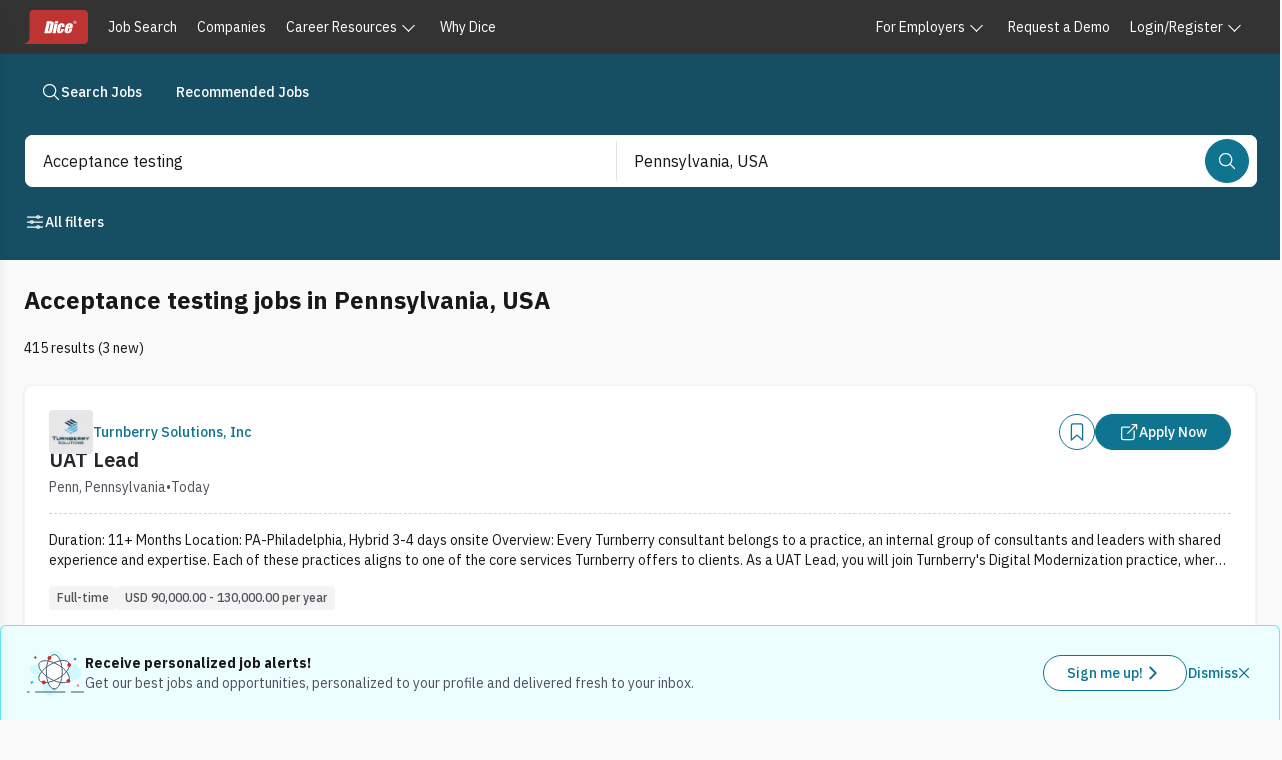

--- FILE ---
content_type: text/javascript; charset=utf-8
request_url: https://app.link/_r?sdk=web2.86.5&branch_key=key_live_keTRgAG9a27ATlkF3rHC4pnjuEfLy8Ld&callback=branch_callback__0
body_size: 70
content:
/**/ typeof branch_callback__0 === 'function' && branch_callback__0("1542961118264915807");

--- FILE ---
content_type: image/svg+xml
request_url: https://d3qscgr6xsioh.cloudfront.net/JgQkVHOSJmn8BCW1Z2mQ_Vaco-logo-dark.svg?format=webp
body_size: 10444
content:
<svg width="173" height="68" viewBox="0 0 173 68" fill="none" xmlns="http://www.w3.org/2000/svg">
<g clip-path="url(#clip0_14378_150)">
<path d="M89.7959 44.4231L80.3079 23.0068H86.8014L92.0054 36.1327L97.578 23.0068H103.796L94.2619 44.4231H89.7941H89.7959Z" fill="#072942"/>
<path d="M104.58 37.7447C104.58 34.06 107.527 31.6657 111.673 31.6657H116.278C117.384 31.6657 118.074 31.0674 118.074 30.0536C118.074 29.0398 116.739 27.5665 114.021 27.5665C111.672 27.5665 110.152 28.856 109.415 30.4222L105.27 27.7512C106.606 24.8955 109.692 22.5012 114.021 22.5012C120.515 22.5012 123.647 27.015 123.647 31.39V44.1932H118.304V42.719C117.429 43.6859 115.587 44.6997 112.731 44.6997C107.665 44.6997 104.58 41.5682 104.58 37.7456V37.7447ZM118.028 36.0867V35.81H112.731C111.396 35.81 110.475 36.6391 110.475 37.8826C110.475 39.1262 111.581 40.0931 113.515 40.0931C116.324 40.0931 118.028 38.2971 118.028 36.0867Z" fill="#072942"/>
<path d="M126.363 33.5995C126.363 27.5204 131.199 22.5002 137.922 22.5002C142.39 22.5002 145.89 24.6648 147.778 27.889L142.989 31.0204C142.114 29.2704 140.271 27.9809 137.922 27.935C134.652 27.9809 132.35 30.468 132.35 33.5995C132.35 36.7309 134.652 39.218 137.922 39.2649C140.087 39.2189 141.883 38.1132 142.805 36.5011L147.594 39.5866C145.706 42.672 142.252 44.6987 137.922 44.6987C131.198 44.6987 126.363 39.6785 126.363 33.5995Z" fill="#072942"/>
<path d="M149.115 33.5995C149.115 27.5204 153.951 22.5002 160.674 22.5002C167.398 22.5002 172.234 27.5204 172.234 33.5995C172.234 39.6785 167.444 44.6987 160.674 44.6987C153.904 44.6987 149.115 39.7245 149.115 33.5995ZM166.247 33.5995C166.247 30.468 163.944 27.9809 160.674 27.935C157.404 27.9809 155.102 30.468 155.102 33.5995C155.102 36.7309 157.404 39.218 160.674 39.2649C163.944 39.2189 166.247 36.7778 166.247 33.5995Z" fill="#072942"/>
<path d="M96.1659 52.0654H98.3088C98.8405 52.0654 99.2433 52.2015 99.5154 52.4736C99.7263 52.6845 99.8317 52.9449 99.8317 53.2567V53.2702C99.8317 53.4018 99.8155 53.5181 99.7822 53.619C99.7488 53.7199 99.7056 53.8109 99.6506 53.892C99.5956 53.9731 99.5317 54.0443 99.4596 54.1056C99.3866 54.1669 99.3091 54.22 99.2253 54.2633C99.4929 54.3642 99.7047 54.5021 99.8579 54.676C100.012 54.8499 100.089 55.0914 100.089 55.3996V55.4131C100.089 55.6249 100.048 55.8096 99.9669 55.9682C99.8858 56.1268 99.7687 56.2584 99.6173 56.3647C99.4659 56.4702 99.2829 56.5495 99.0703 56.6026C98.8567 56.6558 98.6206 56.6819 98.3611 56.6819H96.165V52.0663L96.1659 52.0654ZM98.8234 53.4279C98.8234 53.2747 98.7666 53.1585 98.6522 53.0774C98.5377 52.9963 98.3728 52.9566 98.1574 52.9566H97.1554V53.9263H98.0917C98.316 53.9263 98.4936 53.8884 98.626 53.8118C98.7576 53.7352 98.8243 53.6118 98.8243 53.4415V53.4279H98.8234ZM99.0802 55.2771C99.0802 55.123 99.0207 55.0013 98.9027 54.9112C98.7837 54.8211 98.5927 54.776 98.3287 54.776H97.1554V55.7916H98.362C98.5864 55.7916 98.7621 55.7511 98.8892 55.67C99.0162 55.5888 99.0802 55.4627 99.0802 55.2906V55.2771Z" fill="#072942"/>
<path d="M103.083 54.8617L101.31 52.0664H102.496L103.598 53.9191L104.719 52.0664H105.872L104.099 54.8419V56.682H103.083V54.8617Z" fill="#072942"/>
<path d="M110.593 52.0654H111.609V53.892H113.481V52.0654H114.497V56.681H113.481V54.8283H111.609V56.681H110.593V52.0654Z" fill="#072942"/>
<path d="M116.705 52.0654H117.721V56.681H116.705V52.0654Z" fill="#072942"/>
<path d="M122.152 56.7604C121.791 56.7604 121.462 56.7009 121.166 56.5819C120.87 56.463 120.615 56.2981 120.401 56.0872C120.187 55.8764 120.022 55.6258 119.904 55.3357C119.785 55.0455 119.725 54.7292 119.725 54.3859V54.3724C119.725 54.0426 119.785 53.7344 119.906 53.446C120.027 53.1585 120.195 52.9053 120.411 52.6873C120.626 52.4692 120.881 52.298 121.176 52.1727C121.471 52.0475 121.793 51.9844 122.146 51.9844C122.352 51.9844 122.54 51.9988 122.71 52.0276C122.879 52.0565 123.036 52.097 123.181 52.1493C123.326 52.2025 123.462 52.2682 123.59 52.3475C123.717 52.4268 123.841 52.5169 123.96 52.6179L123.32 53.3892C123.231 53.3144 123.144 53.2487 123.056 53.191C122.967 53.1342 122.876 53.0856 122.782 53.0459C122.687 53.0063 122.585 52.9756 122.475 52.954C122.365 52.9324 122.245 52.9207 122.113 52.9207C121.928 52.9207 121.756 52.9594 121.596 53.036C121.435 53.1126 121.295 53.2162 121.174 53.346C121.053 53.4757 120.959 53.6271 120.89 53.8011C120.822 53.975 120.788 54.1606 120.788 54.3579V54.3715C120.788 54.5823 120.823 54.777 120.89 54.9554C120.958 55.1338 121.055 55.2879 121.18 55.4204C121.306 55.552 121.453 55.6547 121.622 55.7268C121.791 55.7989 121.979 55.8358 122.186 55.8358C122.564 55.8358 122.883 55.7439 123.142 55.5592V54.8995H122.12V54.0227H124.124V56.0268C123.887 56.2287 123.604 56.4017 123.277 56.5441C122.95 56.6865 122.575 56.7586 122.153 56.7586L122.152 56.7604Z" fill="#072942"/>
<path d="M126.154 52.0654H127.169V53.892H129.042V52.0654H130.058V56.681H129.042V54.8283H127.169V56.681H126.154V52.0654Z" fill="#072942"/>
<path d="M133.862 56.7477C133.511 56.7477 133.165 56.6874 132.827 56.5666C132.488 56.4459 132.18 56.2602 131.904 56.0097L132.504 55.2906C132.715 55.4618 132.931 55.5988 133.154 55.6997C133.375 55.8006 133.619 55.8511 133.882 55.8511C134.093 55.8511 134.257 55.8124 134.373 55.7358C134.489 55.6592 134.548 55.5519 134.548 55.4159V55.4024C134.548 55.3366 134.536 55.278 134.512 55.2275C134.487 55.1771 134.441 55.1302 134.373 55.0861C134.304 55.0419 134.211 54.9977 134.089 54.9545C133.968 54.9103 133.811 54.8644 133.618 54.8157C133.384 54.7589 133.174 54.695 132.985 54.6247C132.796 54.5544 132.636 54.4679 132.504 54.3642C132.372 54.2606 132.27 54.1327 132.198 53.9786C132.125 53.8245 132.089 53.6334 132.089 53.4045V53.391C132.089 53.1802 132.128 52.99 132.207 52.8206C132.287 52.6512 132.398 52.5052 132.541 52.3818C132.683 52.2583 132.855 52.1637 133.052 52.0979C133.249 52.0321 133.467 51.9988 133.704 51.9988C134.043 51.9988 134.354 52.0492 134.637 52.1502C134.921 52.2511 135.181 52.3962 135.418 52.5854L134.891 53.3505C134.685 53.2099 134.482 53.0991 134.285 53.0171C134.086 52.936 133.889 52.8954 133.691 52.8954C133.492 52.8954 133.345 52.9342 133.246 53.0108C133.146 53.0873 133.097 53.1838 133.097 53.2973V53.3108C133.097 53.3856 133.111 53.4505 133.14 53.5055C133.169 53.5604 133.22 53.61 133.295 53.6542C133.37 53.6983 133.472 53.7398 133.602 53.7794C133.731 53.8191 133.895 53.865 134.093 53.9182C134.325 53.9795 134.533 54.0489 134.716 54.1255C134.898 54.202 135.052 54.2949 135.178 54.4021C135.303 54.5102 135.397 54.6364 135.461 54.7815C135.525 54.9266 135.557 55.1005 135.557 55.3023V55.3158C135.557 55.5447 135.516 55.7475 135.432 55.9259C135.348 56.1043 135.232 56.253 135.082 56.3747C134.933 56.4954 134.755 56.5882 134.548 56.6513C134.341 56.7153 134.112 56.7468 133.862 56.7468V56.7477Z" fill="#072942"/>
<path d="M137.494 52.0654H139.38C139.657 52.0654 139.905 52.1042 140.122 52.1808C140.339 52.2574 140.524 52.3664 140.676 52.507C140.828 52.6476 140.944 52.8161 141.026 53.0116C141.107 53.2072 141.148 53.4234 141.148 53.6613V53.6748C141.148 53.9434 141.099 54.1786 141.002 54.3804C140.906 54.5823 140.773 54.7517 140.603 54.8878C140.434 55.0238 140.237 55.1266 140.009 55.1942C139.783 55.2626 139.54 55.296 139.281 55.296H138.51V56.681H137.494V52.0654ZM139.315 54.393C139.57 54.393 139.767 54.3264 139.908 54.193C140.048 54.0596 140.118 53.8947 140.118 53.6974V53.6839C140.118 53.4568 140.045 53.2838 139.898 53.1657C139.75 53.0477 139.549 52.9882 139.294 52.9882H138.509V54.3921H139.314L139.315 54.393Z" fill="#072942"/>
<path d="M142.955 52.0654H145.064C145.649 52.0654 146.097 52.2213 146.409 52.534C146.673 52.798 146.805 53.1495 146.805 53.5892V53.6028C146.805 53.9767 146.714 54.2813 146.531 54.5156C146.348 54.7499 146.11 54.9229 145.816 55.0329L146.943 56.681H145.756L144.767 55.2041H143.969V56.681H142.954V52.0654H142.955ZM144.998 54.3074C145.249 54.3074 145.441 54.2489 145.575 54.1308C145.709 54.0128 145.776 53.8551 145.776 53.6586V53.6451C145.776 53.4261 145.706 53.2621 145.565 53.1531C145.425 53.0441 145.229 52.9891 144.978 52.9891H143.97V54.3074H144.998Z" fill="#072942"/>
<path d="M148.823 52.0654H149.838V56.681H148.823V52.0654Z" fill="#072942"/>
<path d="M152.047 52.0654H152.983L155.146 54.9076V52.0654H156.148V56.681H155.285L153.05 53.7469V56.681H152.048V52.0654H152.047Z" fill="#072942"/>
<path d="M160.533 56.7604C160.172 56.7604 159.843 56.7009 159.547 56.5819C159.25 56.463 158.995 56.2981 158.782 56.0872C158.568 55.8764 158.402 55.6258 158.284 55.3357C158.166 55.0455 158.106 54.7292 158.106 54.3859V54.3724C158.106 54.0426 158.166 53.7344 158.287 53.446C158.408 53.1585 158.576 52.9053 158.792 52.6873C159.007 52.4692 159.262 52.298 159.557 52.1727C159.851 52.0475 160.174 51.9844 160.526 51.9844C160.733 51.9844 160.921 51.9988 161.091 52.0276C161.26 52.0565 161.417 52.097 161.562 52.1493C161.707 52.2025 161.843 52.2682 161.971 52.3475C162.098 52.4268 162.221 52.5169 162.34 52.6179L161.701 53.3892C161.612 53.3144 161.525 53.2487 161.437 53.191C161.348 53.1342 161.257 53.0856 161.163 53.0459C161.068 53.0063 160.966 52.9756 160.856 52.954C160.746 52.9324 160.626 52.9207 160.494 52.9207C160.309 52.9207 160.137 52.9594 159.977 53.036C159.816 53.1126 159.676 53.2162 159.555 53.346C159.434 53.4757 159.34 53.6271 159.271 53.8011C159.203 53.975 159.169 54.1606 159.169 54.3579V54.3715C159.169 54.5823 159.204 54.777 159.271 54.9554C159.339 55.1338 159.436 55.2879 159.561 55.4204C159.687 55.552 159.833 55.6547 160.003 55.7268C160.172 55.7989 160.36 55.8358 160.567 55.8358C160.945 55.8358 161.264 55.7439 161.523 55.5592V54.8995H160.501V54.0227H162.505V56.0268C162.268 56.2287 161.985 56.4017 161.658 56.5441C161.331 56.6865 160.956 56.7586 160.534 56.7586L160.533 56.7604Z" fill="#072942"/>
<path d="M33.6455 0H34.6422V0.99665L33.9942 12.86L33.8447 16.4988L32.4993 40.076L32.1505 46.656C30.6556 46.0081 29.1597 45.5098 27.5151 45.1611L28.3622 26.0201L20.7855 37.2356L16.0005 44.0644C10.5676 44.0644 5.5825 45.061 2.29248 45.8585C0.797501 42.0702 0 37.9322 0 33.7951C0 15.0038 15.203 0 33.6455 0Z" fill="#F95C16"/>
<path d="M37.9827 0.348633C54.6311 2.34283 67.4911 16.4987 67.4911 33.6959C67.4911 42.4188 64.2011 50.3443 58.7681 56.2764C58.6186 56.426 58.4194 56.6251 58.2698 56.7747L37.9827 0.348633Z" fill="#F95C16"/>
<path d="M33.7456 67.1999C37.8349 67.1999 41.7539 66.4718 45.3819 65.1399C40.249 64.556 36.0272 61.3597 32.9301 59.1321C30.3492 57.2767 27.207 54.9382 20.6954 54.7814C15.6266 54.5724 11.5399 56.1367 9.75659 57.1848C15.8735 63.3683 24.3621 67.1999 33.7465 67.1999H33.7456Z" fill="#072942"/>
</g>
<defs>
<clipPath id="clip0_14378_150">
<rect width="172.235" height="67.2" fill="white"/>
</clipPath>
</defs>
</svg>
